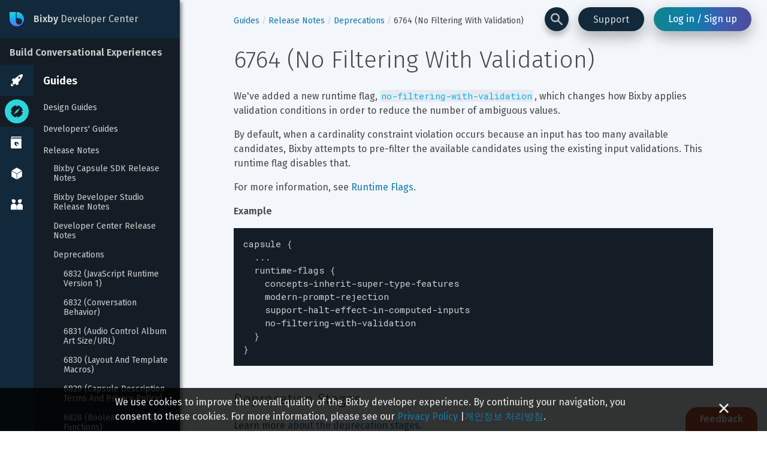

--- FILE ---
content_type: text/css; charset=UTF-8
request_url: https://bixbydevelopers.com/dev/_next/static/css/f3ede0b70f6005147ef0.css
body_size: 2048
content:
.dev-ui_inline-button_component_1WJjj{display:inline-block;position:relative;font-size:inherit;line-height:inherit;cursor:pointer}.dev-ui_inline-button_component_1WJjj:before{content:"";position:absolute;top:-.4rem;right:-.6rem;bottom:-.4rem;left:-.6rem;border-radius:.4rem}.dev-ui_inline-button_component_1WJjj.dev-ui_inline-button_disabled_3lTpu{opacity:.5;pointer-events:none}.dev-ui_inline-button_element-button_240I_{-webkit-box-sizing:border-box;box-sizing:border-box;margin:0;padding:0;background:none;border:0;outline:0;-webkit-box-shadow:none;box-shadow:none;color:inherit;font:inherit;line-height:normal;overflow:visible}.dev-ui_inline-button_element-button_240I_:focus{outline:0}.dev-ui_inline-button_element-a_2-7uv{color:inherit;text-decoration:none}.dev-ui_inline-button_THEME_NAME_DARK--VARIANT_NORMAL_29Yms:hover:before{background-color:hsla(0,0%,100%,.1)}.dev-ui_inline-button_THEME_NAME_DARK--VARIANT_NORMAL_29Yms:active:before{background-color:hsla(0,0%,100%,.25)}.dev-ui_inline-button_THEME_NAME_DARK--VARIANT_NORMAL_29Yms:focus:before{-webkit-box-shadow:0 0 3px 1px rgba(16,190,203,.5),inset 0 0 0 1px #10becb;box-shadow:0 0 3px 1px rgba(16,190,203,.5),inset 0 0 0 1px #10becb}.dev-ui_inline-button_THEME_NAME_DARK--VARIANT_NORMAL_29Yms.dev-ui_inline-button_COLOR_STANDARD_2mf-t{color:inherit}.dev-ui_inline-button_THEME_NAME_DARK--VARIANT_NORMAL_29Yms.dev-ui_inline-button_COLOR_STANDARD_2mf-t:hover{color:hsla(0,0%,100%,.9)}.dev-ui_inline-button_THEME_NAME_DARK--VARIANT_NORMAL_29Yms.dev-ui_inline-button_COLOR_LINK_1F3Si{color:#10b0f5}.dev-ui_inline-button_THEME_NAME_DARK--VARIANT_NORMAL_29Yms.dev-ui_inline-button_COLOR_LINK_1F3Si:hover{color:#41c0f7}.dev-ui_inline-button_THEME_NAME_DARK--VARIANT_NORMAL_29Yms.dev-ui_inline-button_COLOR_ERROR_157a-{color:#bb5735}.dev-ui_inline-button_THEME_NAME_DARK--VARIANT_NORMAL_29Yms.dev-ui_inline-button_COLOR_ERROR_157a-:hover{color:#cf7354}.dev-ui_inline-button_THEME_NAME_DARK--VARIANT_NORMAL_29Yms.dev-ui_inline-button_COLOR_WARNING_33Y0N{color:#edd46c}.dev-ui_inline-button_THEME_NAME_DARK--VARIANT_NORMAL_29Yms.dev-ui_inline-button_COLOR_WARNING_33Y0N:hover{color:#f3e199}.dev-ui_inline-button_THEME_NAME_LIGHT--VARIANT_NORMAL_22mY1:hover:before{background-color:rgba(29,29,29,.05)}.dev-ui_inline-button_THEME_NAME_LIGHT--VARIANT_NORMAL_22mY1:active:before{background-color:rgba(29,29,29,.1)}.dev-ui_inline-button_THEME_NAME_LIGHT--VARIANT_NORMAL_22mY1:focus:before{-webkit-box-shadow:0 0 3px 2px rgba(16,190,203,.5),inset 0 0 0 1px #10becb;box-shadow:0 0 3px 2px rgba(16,190,203,.5),inset 0 0 0 1px #10becb}.dev-ui_inline-button_THEME_NAME_LIGHT--VARIANT_NORMAL_22mY1.dev-ui_inline-button_COLOR_STANDARD_2mf-t{color:inherit}.dev-ui_inline-button_THEME_NAME_LIGHT--VARIANT_NORMAL_22mY1.dev-ui_inline-button_COLOR_STANDARD_2mf-t:hover{color:rgba(29,29,29,.9)}.dev-ui_inline-button_THEME_NAME_LIGHT--VARIANT_NORMAL_22mY1.dev-ui_inline-button_COLOR_LINK_1F3Si{color:#1278a6}.dev-ui_inline-button_THEME_NAME_LIGHT--VARIANT_NORMAL_22mY1.dev-ui_inline-button_COLOR_LINK_1F3Si:hover{color:#0d5778}.dev-ui_inline-button_THEME_NAME_LIGHT--VARIANT_NORMAL_22mY1.dev-ui_inline-button_COLOR_ERROR_157a-{color:#c46445}.dev-ui_inline-button_THEME_NAME_LIGHT--VARIANT_NORMAL_22mY1.dev-ui_inline-button_COLOR_ERROR_157a-:hover{color:#a24f34}.dev-ui_inline-button_THEME_NAME_LIGHT--VARIANT_NORMAL_22mY1.dev-ui_inline-button_COLOR_WARNING_33Y0N{color:#886e0f}.dev-ui_inline-button_THEME_NAME_LIGHT--VARIANT_NORMAL_22mY1.dev-ui_inline-button_COLOR_WARNING_33Y0N:hover{color:#715b0c}.dev-ui_callout_component_bFLwg{display:inline-block;position:relative}.dev-ui_callout_callout_JcJ7a{z-index:9999}.dev-ui_callout_callout-inner_3tZZ_{padding:8px 16px;border-radius:4px;font-size:1.6rem;font-weight:500;line-height:2.4rem}.dev-ui_callout_arrow_QSwnT{display:block;position:absolute;width:1.6rem;height:1.6rem}.dev-ui_callout_arrow-svg_2mCuA{position:absolute;top:0;right:0;bottom:0;left:0}.dev-ui_callout_placement-top-end_38rPN .dev-ui_callout_callout-outer_5kmzj,.dev-ui_callout_placement-top-start_Bae3o .dev-ui_callout_callout-outer_5kmzj,.dev-ui_callout_placement-top_w8Z0l .dev-ui_callout_callout-outer_5kmzj{padding-bottom:1.2rem;-webkit-animation:dev-ui_callout_slide-up_3LLCd .16s ease-out;animation:dev-ui_callout_slide-up_3LLCd .16s ease-out}.dev-ui_callout_placement-top-end_38rPN .dev-ui_callout_arrow_QSwnT,.dev-ui_callout_placement-top-start_Bae3o .dev-ui_callout_arrow_QSwnT,.dev-ui_callout_placement-top_w8Z0l .dev-ui_callout_arrow_QSwnT{bottom:-.4rem}.dev-ui_callout_placement-top-end_38rPN .dev-ui_callout_arrow-svg_2mCuA,.dev-ui_callout_placement-top-start_Bae3o .dev-ui_callout_arrow-svg_2mCuA,.dev-ui_callout_placement-top_w8Z0l .dev-ui_callout_arrow-svg_2mCuA{-webkit-transform:rotate(180deg);transform:rotate(180deg)}.dev-ui_callout_placement-right-end_3nNdK .dev-ui_callout_callout-outer_5kmzj,.dev-ui_callout_placement-right-start_LXzrm .dev-ui_callout_callout-outer_5kmzj,.dev-ui_callout_placement-right_1guK5 .dev-ui_callout_callout-outer_5kmzj{padding-left:1.2rem;-webkit-animation:dev-ui_callout_slide-right_1wI1u .16s ease-out;animation:dev-ui_callout_slide-right_1wI1u .16s ease-out}.dev-ui_callout_placement-right-end_3nNdK .dev-ui_callout_arrow_QSwnT,.dev-ui_callout_placement-right-start_LXzrm .dev-ui_callout_arrow_QSwnT,.dev-ui_callout_placement-right_1guK5 .dev-ui_callout_arrow_QSwnT{left:-.4rem}.dev-ui_callout_placement-right-end_3nNdK .dev-ui_callout_arrow-svg_2mCuA,.dev-ui_callout_placement-right-start_LXzrm .dev-ui_callout_arrow-svg_2mCuA,.dev-ui_callout_placement-right_1guK5 .dev-ui_callout_arrow-svg_2mCuA{-webkit-transform:rotate(270deg);transform:rotate(270deg)}.dev-ui_callout_placement-bottom-end_dYjgD .dev-ui_callout_callout-outer_5kmzj,.dev-ui_callout_placement-bottom-start_LUldl .dev-ui_callout_callout-outer_5kmzj,.dev-ui_callout_placement-bottom_k2EZB .dev-ui_callout_callout-outer_5kmzj{padding-top:1.2rem;-webkit-animation:dev-ui_callout_slide-down_x7qiu .16s ease-out;animation:dev-ui_callout_slide-down_x7qiu .16s ease-out}.dev-ui_callout_placement-bottom-end_dYjgD .dev-ui_callout_arrow_QSwnT,.dev-ui_callout_placement-bottom-start_LUldl .dev-ui_callout_arrow_QSwnT,.dev-ui_callout_placement-bottom_k2EZB .dev-ui_callout_arrow_QSwnT{top:-.4rem}.dev-ui_callout_placement-bottom-end_dYjgD .dev-ui_callout_arrow-svg_2mCuA,.dev-ui_callout_placement-bottom-start_LUldl .dev-ui_callout_arrow-svg_2mCuA,.dev-ui_callout_placement-bottom_k2EZB .dev-ui_callout_arrow-svg_2mCuA{-webkit-transform:rotate(0deg);transform:rotate(0deg)}.dev-ui_callout_placement-left-end_2rd8F .dev-ui_callout_callout-outer_5kmzj,.dev-ui_callout_placement-left-start_-9T93 .dev-ui_callout_callout-outer_5kmzj,.dev-ui_callout_placement-left_2TrYu .dev-ui_callout_callout-outer_5kmzj{padding-right:1.2rem;-webkit-animation:dev-ui_callout_slide-left_1R_q7 .16s ease-out;animation:dev-ui_callout_slide-left_1R_q7 .16s ease-out}.dev-ui_callout_placement-left-end_2rd8F .dev-ui_callout_arrow_QSwnT,.dev-ui_callout_placement-left-start_-9T93 .dev-ui_callout_arrow_QSwnT,.dev-ui_callout_placement-left_2TrYu .dev-ui_callout_arrow_QSwnT{right:-.4rem}.dev-ui_callout_placement-left-end_2rd8F .dev-ui_callout_arrow-svg_2mCuA,.dev-ui_callout_placement-left-start_-9T93 .dev-ui_callout_arrow-svg_2mCuA,.dev-ui_callout_placement-left_2TrYu .dev-ui_callout_arrow-svg_2mCuA{-webkit-transform:rotate(90deg);transform:rotate(90deg)}.dev-ui_callout_THEME_NAME_LIGHT--VARIANT_NORMAL_3TiB1 .dev-ui_callout_callout-inner_3tZZ_{background:#f3f7fb;-webkit-box-shadow:0 2px 4px 0 rgba(29,29,29,.25);box-shadow:0 2px 4px 0 rgba(29,29,29,.25);color:rgba(29,29,29,.8)}.dev-ui_callout_THEME_NAME_LIGHT--VARIANT_NORMAL_3TiB1 .dev-ui_callout_arrow-background_2liTa{fill:#f3f7fb}.dev-ui_callout_THEME_NAME_LIGHT--VARIANT_NORMAL_3TiB1 .dev-ui_callout_arrow-border_1BDRX{fill:none}.dev-ui_callout_THEME_NAME_DARK--VARIANT_NORMAL_3b1Sa .dev-ui_callout_callout-inner_3tZZ_{background:#141d25;-webkit-box-shadow:0 2px 4px 0 rgba(29,29,29,.25);box-shadow:0 2px 4px 0 rgba(29,29,29,.25);color:hsla(0,0%,100%,.8)}.dev-ui_callout_THEME_NAME_DARK--VARIANT_NORMAL_3b1Sa .dev-ui_callout_arrow-background_2liTa{fill:#141d25}.dev-ui_callout_THEME_NAME_DARK--VARIANT_NORMAL_3b1Sa .dev-ui_callout_arrow-border_1BDRX{fill:none}.dev-ui_callout_THEME_NAME_LIGHT--VARIANT_MENU_1k6nd .dev-ui_callout_callout-inner_3tZZ_{-webkit-box-sizing:border-box;box-sizing:border-box;background:#f3f7fb;-webkit-box-shadow:0 0 0 1px #bec1c4,0 2px 4px 0 rgba(29,29,29,.25);box-shadow:0 0 0 1px #bec1c4,0 2px 4px 0 rgba(29,29,29,.25);color:rgba(29,29,29,.8)}.dev-ui_callout_THEME_NAME_LIGHT--VARIANT_MENU_1k6nd .dev-ui_callout_arrow-background_2liTa{fill:#f3f7fb}.dev-ui_callout_THEME_NAME_LIGHT--VARIANT_MENU_1k6nd .dev-ui_callout_arrow-border_1BDRX{fill:#bec1c4}.dev-ui_callout_THEME_NAME_DARK--VARIANT_MENU_26lmH .dev-ui_callout_callout-inner_3tZZ_{-webkit-box-sizing:border-box;box-sizing:border-box;background:#141d25;-webkit-box-shadow:0 0 0 1px #4f565c,0 2px 4px 0 rgba(29,29,29,.25);box-shadow:0 0 0 1px #4f565c,0 2px 4px 0 rgba(29,29,29,.25);color:hsla(0,0%,100%,.8)}.dev-ui_callout_THEME_NAME_DARK--VARIANT_MENU_26lmH .dev-ui_callout_arrow-background_2liTa{fill:#141d25}.dev-ui_callout_THEME_NAME_DARK--VARIANT_MENU_26lmH .dev-ui_callout_arrow-border_1BDRX{fill:#4f565c}@-webkit-keyframes dev-ui_callout_slide-up_3LLCd{0%{-webkit-transform:translateY(4px);transform:translateY(4px);opacity:0}to{-webkit-transform:translateY(0);transform:translateY(0);opacity:1}}@keyframes dev-ui_callout_slide-up_3LLCd{0%{-webkit-transform:translateY(4px);transform:translateY(4px);opacity:0}to{-webkit-transform:translateY(0);transform:translateY(0);opacity:1}}@-webkit-keyframes dev-ui_callout_slide-right_1wI1u{0%{-webkit-transform:translateX(-4px);transform:translateX(-4px);opacity:0}to{-webkit-transform:translateX(0);transform:translateX(0);opacity:1}}@keyframes dev-ui_callout_slide-right_1wI1u{0%{-webkit-transform:translateX(-4px);transform:translateX(-4px);opacity:0}to{-webkit-transform:translateX(0);transform:translateX(0);opacity:1}}@-webkit-keyframes dev-ui_callout_slide-down_x7qiu{0%{-webkit-transform:translateY(-4px);transform:translateY(-4px);opacity:0}to{-webkit-transform:translateY(0);transform:translateY(0);opacity:1}}@keyframes dev-ui_callout_slide-down_x7qiu{0%{-webkit-transform:translateY(-4px);transform:translateY(-4px);opacity:0}to{-webkit-transform:translateY(0);transform:translateY(0);opacity:1}}@-webkit-keyframes dev-ui_callout_slide-left_1R_q7{0%{-webkit-transform:translateX(4px);transform:translateX(4px);opacity:0}to{-webkit-transform:translateX(0);transform:translateX(0);opacity:1}}@keyframes dev-ui_callout_slide-left_1R_q7{0%{-webkit-transform:translateX(4px);transform:translateX(4px);opacity:0}to{-webkit-transform:translateX(0);transform:translateX(0);opacity:1}}.dev-ui_text-input_component_PGv2Y{display:block;position:relative;width:100%}.dev-ui_text-input_label_1X3Yg{display:block;font-size:1.2rem;line-height:1.6}.dev-ui_text-input_input_RRBjE,.dev-ui_text-input_textarea_2h2wJ{-webkit-box-sizing:border-box;box-sizing:border-box;margin:0;background:none;border:0;outline:0;-webkit-box-shadow:none;box-shadow:none;color:inherit;font:inherit;line-height:normal;display:block;width:100%;padding:.7rem .8rem;border-radius:.4rem;font-size:1.4rem;line-height:1.3}.dev-ui_text-input_input_RRBjE:focus,.dev-ui_text-input_textarea_2h2wJ:focus{outline:0}.dev-ui_text-input_has-icon_3LSPe.dev-ui_text-input_ICON_ALIGN_LEFT_2zx1S .dev-ui_text-input_input_RRBjE,.dev-ui_text-input_has-icon_3LSPe.dev-ui_text-input_ICON_ALIGN_LEFT_2zx1S .dev-ui_text-input_textarea_2h2wJ{padding-left:2.8rem}.dev-ui_text-input_has-icon_3LSPe.dev-ui_text-input_ICON_ALIGN_RIGHT_1KjoT .dev-ui_text-input_input_RRBjE,.dev-ui_text-input_has-icon_3LSPe.dev-ui_text-input_ICON_ALIGN_RIGHT_1KjoT .dev-ui_text-input_textarea_2h2wJ{padding-right:2.8rem}.dev-ui_text-input_textarea_2h2wJ{min-height:8rem;overflow:auto;resize:none}.dev-ui_text-input_textarea_2h2wJ::-webkit-scrollbar-corner,.dev-ui_text-input_textarea_2h2wJ::-webkit-scrollbar-track-piece{background-color:transparent}.dev-ui_text-input_textarea_2h2wJ::-webkit-scrollbar-thumb{border:.4rem solid transparent;border-radius:1.6rem}.dev-ui_text-input_textarea_2h2wJ::-webkit-scrollbar{width:1.8rem;background-color:transparent}.dev-ui_text-input_disabled_3M149{pointer-events:none}.dev-ui_text-input_THEME_NAME_DARK--VARIANT_NORMAL_3D2bU{color:hsla(0,0%,100%,.6)}.dev-ui_text-input_THEME_NAME_DARK--VARIANT_NORMAL_3D2bU .dev-ui_text-input_input_RRBjE,.dev-ui_text-input_THEME_NAME_DARK--VARIANT_NORMAL_3D2bU .dev-ui_text-input_textarea_2h2wJ{background:hsla(0,0%,100%,.1);-webkit-box-shadow:inset 0 0 0 1px rgba(29,29,29,.05);box-shadow:inset 0 0 0 1px rgba(29,29,29,.05);color:hsla(0,0%,100%,.9);caret-color:#10b0f5}.dev-ui_text-input_THEME_NAME_DARK--VARIANT_NORMAL_3D2bU .dev-ui_text-input_input_RRBjE:hover,.dev-ui_text-input_THEME_NAME_DARK--VARIANT_NORMAL_3D2bU .dev-ui_text-input_textarea_2h2wJ:hover{-webkit-box-shadow:inset 0 0 0 1px #a1a5a8;box-shadow:inset 0 0 0 1px #a1a5a8}.dev-ui_text-input_THEME_NAME_DARK--VARIANT_NORMAL_3D2bU .dev-ui_text-input_input_RRBjE:focus,.dev-ui_text-input_THEME_NAME_DARK--VARIANT_NORMAL_3D2bU .dev-ui_text-input_textarea_2h2wJ:focus{-webkit-box-shadow:0 0 3px 1px rgba(16,190,203,.5),inset 0 0 0 1px #10becb;box-shadow:0 0 3px 1px rgba(16,190,203,.5),inset 0 0 0 1px #10becb}.dev-ui_text-input_THEME_NAME_DARK--VARIANT_NORMAL_3D2bU .dev-ui_text-input_input_RRBjE::-webkit-input-placeholder,.dev-ui_text-input_THEME_NAME_DARK--VARIANT_NORMAL_3D2bU .dev-ui_text-input_textarea_2h2wJ::-webkit-input-placeholder{color:hsla(0,0%,100%,.25)}.dev-ui_text-input_THEME_NAME_DARK--VARIANT_NORMAL_3D2bU .dev-ui_text-input_input_RRBjE::placeholder,.dev-ui_text-input_THEME_NAME_DARK--VARIANT_NORMAL_3D2bU .dev-ui_text-input_textarea_2h2wJ::placeholder{color:hsla(0,0%,100%,.25)}.dev-ui_text-input_THEME_NAME_DARK--VARIANT_NORMAL_3D2bU .dev-ui_text-input_textarea_2h2wJ::-webkit-scrollbar-thumb{-webkit-box-shadow:inset 0 0 0 1rem hsla(0,0%,100%,.1);box-shadow:inset 0 0 0 1rem hsla(0,0%,100%,.1)}.dev-ui_text-input_THEME_NAME_DARK--VARIANT_NORMAL_3D2bU.dev-ui_text-input_disabled_3M149{color:hsla(0,0%,100%,.25)}.dev-ui_text-input_THEME_NAME_DARK--VARIANT_NORMAL_3D2bU.dev-ui_text-input_disabled_3M149 .dev-ui_text-input_input_RRBjE,.dev-ui_text-input_THEME_NAME_DARK--VARIANT_NORMAL_3D2bU.dev-ui_text-input_disabled_3M149 .dev-ui_text-input_textarea_2h2wJ{background:hsla(0,0%,100%,.05);-webkit-box-shadow:inset 0 0 0 1px transparent;box-shadow:inset 0 0 0 1px transparent;color:hsla(0,0%,100%,.25)}.dev-ui_text-input_THEME_NAME_DARK--VARIANT_NORMAL_3D2bU.dev-ui_text-input_disabled_3M149 .dev-ui_text-input_input_RRBjE::-webkit-input-placeholder,.dev-ui_text-input_THEME_NAME_DARK--VARIANT_NORMAL_3D2bU.dev-ui_text-input_disabled_3M149 .dev-ui_text-input_textarea_2h2wJ::-webkit-input-placeholder{color:hsla(0,0%,100%,.1)}.dev-ui_text-input_THEME_NAME_DARK--VARIANT_NORMAL_3D2bU.dev-ui_text-input_disabled_3M149 .dev-ui_text-input_input_RRBjE::placeholder,.dev-ui_text-input_THEME_NAME_DARK--VARIANT_NORMAL_3D2bU.dev-ui_text-input_disabled_3M149 .dev-ui_text-input_textarea_2h2wJ::placeholder{color:hsla(0,0%,100%,.1)}.dev-ui_text-input_THEME_NAME_DARK--VARIANT_NORMAL_3D2bU.dev-ui_text-input_warning_3VIbx .dev-ui_text-input_input_RRBjE,.dev-ui_text-input_THEME_NAME_DARK--VARIANT_NORMAL_3D2bU.dev-ui_text-input_warning_3VIbx .dev-ui_text-input_textarea_2h2wJ{-webkit-box-shadow:inset 0 0 0 2px #edd46c;box-shadow:inset 0 0 0 2px #edd46c}.dev-ui_text-input_THEME_NAME_DARK--VARIANT_NORMAL_3D2bU.dev-ui_text-input_warning_3VIbx .dev-ui_text-input_input_RRBjE:hover,.dev-ui_text-input_THEME_NAME_DARK--VARIANT_NORMAL_3D2bU.dev-ui_text-input_warning_3VIbx .dev-ui_text-input_textarea_2h2wJ:hover{-webkit-box-shadow:inset 0 0 0 2px #f5e8b0;box-shadow:inset 0 0 0 2px #f5e8b0}.dev-ui_text-input_THEME_NAME_DARK--VARIANT_NORMAL_3D2bU.dev-ui_text-input_warning_3VIbx .dev-ui_text-input_input_RRBjE:focus,.dev-ui_text-input_THEME_NAME_DARK--VARIANT_NORMAL_3D2bU.dev-ui_text-input_warning_3VIbx .dev-ui_text-input_textarea_2h2wJ:focus{-webkit-box-shadow:0 0 3px 1px rgba(16,190,203,.5),inset 0 0 0 1px #10becb;box-shadow:0 0 3px 1px rgba(16,190,203,.5),inset 0 0 0 1px #10becb}.dev-ui_text-input_THEME_NAME_DARK--VARIANT_NORMAL_3D2bU.dev-ui_text-input_error_2miMo .dev-ui_text-input_input_RRBjE,.dev-ui_text-input_THEME_NAME_DARK--VARIANT_NORMAL_3D2bU.dev-ui_text-input_error_2miMo .dev-ui_text-input_textarea_2h2wJ{-webkit-box-shadow:inset 0 0 0 2px #bb5735;box-shadow:inset 0 0 0 2px #bb5735}.dev-ui_text-input_THEME_NAME_DARK--VARIANT_NORMAL_3D2bU.dev-ui_text-input_error_2miMo .dev-ui_text-input_input_RRBjE:hover,.dev-ui_text-input_THEME_NAME_DARK--VARIANT_NORMAL_3D2bU.dev-ui_text-input_error_2miMo .dev-ui_text-input_textarea_2h2wJ:hover{-webkit-box-shadow:inset 0 0 0 2px #ef9679;box-shadow:inset 0 0 0 2px #ef9679}.dev-ui_text-input_THEME_NAME_DARK--VARIANT_NORMAL_3D2bU.dev-ui_text-input_error_2miMo .dev-ui_text-input_input_RRBjE:focus,.dev-ui_text-input_THEME_NAME_DARK--VARIANT_NORMAL_3D2bU.dev-ui_text-input_error_2miMo .dev-ui_text-input_textarea_2h2wJ:focus{-webkit-box-shadow:0 0 3px 1px rgba(16,190,203,.5),inset 0 0 0 1px #10becb;box-shadow:0 0 3px 1px rgba(16,190,203,.5),inset 0 0 0 1px #10becb}.dev-ui_text-input_THEME_NAME_LIGHT--VARIANT_NORMAL_3xFy6{color:rgba(29,29,29,.6)}.dev-ui_text-input_THEME_NAME_LIGHT--VARIANT_NORMAL_3xFy6 .dev-ui_text-input_input_RRBjE,.dev-ui_text-input_THEME_NAME_LIGHT--VARIANT_NORMAL_3xFy6 .dev-ui_text-input_textarea_2h2wJ{background:rgba(29,29,29,.1);-webkit-box-shadow:inset 0 0 0 1px hsla(0,0%,100%,.05);box-shadow:inset 0 0 0 1px hsla(0,0%,100%,.05);color:rgba(29,29,29,.9);caret-color:#10b0f5}.dev-ui_text-input_THEME_NAME_LIGHT--VARIANT_NORMAL_3xFy6 .dev-ui_text-input_input_RRBjE:hover,.dev-ui_text-input_THEME_NAME_LIGHT--VARIANT_NORMAL_3xFy6 .dev-ui_text-input_textarea_2h2wJ:hover{-webkit-box-shadow:inset 0 0 0 1px #737476;box-shadow:inset 0 0 0 1px #737476}.dev-ui_text-input_THEME_NAME_LIGHT--VARIANT_NORMAL_3xFy6 .dev-ui_text-input_input_RRBjE:focus,.dev-ui_text-input_THEME_NAME_LIGHT--VARIANT_NORMAL_3xFy6 .dev-ui_text-input_textarea_2h2wJ:focus{-webkit-box-shadow:0 0 3px 2px rgba(16,190,203,.5),inset 0 0 0 1px #10becb;box-shadow:0 0 3px 2px rgba(16,190,203,.5),inset 0 0 0 1px #10becb}.dev-ui_text-input_THEME_NAME_LIGHT--VARIANT_NORMAL_3xFy6 .dev-ui_text-input_input_RRBjE::-webkit-input-placeholder,.dev-ui_text-input_THEME_NAME_LIGHT--VARIANT_NORMAL_3xFy6 .dev-ui_text-input_textarea_2h2wJ::-webkit-input-placeholder{color:rgba(29,29,29,.25)}.dev-ui_text-input_THEME_NAME_LIGHT--VARIANT_NORMAL_3xFy6 .dev-ui_text-input_input_RRBjE::placeholder,.dev-ui_text-input_THEME_NAME_LIGHT--VARIANT_NORMAL_3xFy6 .dev-ui_text-input_textarea_2h2wJ::placeholder{color:rgba(29,29,29,.25)}.dev-ui_text-input_THEME_NAME_LIGHT--VARIANT_NORMAL_3xFy6 .dev-ui_text-input_textarea_2h2wJ::-webkit-scrollbar-thumb{-webkit-box-shadow:inset 0 0 0 1rem rgba(29,29,29,.1);box-shadow:inset 0 0 0 1rem rgba(29,29,29,.1)}.dev-ui_text-input_THEME_NAME_LIGHT--VARIANT_NORMAL_3xFy6.dev-ui_text-input_disabled_3M149{color:rgba(29,29,29,.25)}.dev-ui_text-input_THEME_NAME_LIGHT--VARIANT_NORMAL_3xFy6.dev-ui_text-input_disabled_3M149 .dev-ui_text-input_input_RRBjE,.dev-ui_text-input_THEME_NAME_LIGHT--VARIANT_NORMAL_3xFy6.dev-ui_text-input_disabled_3M149 .dev-ui_text-input_textarea_2h2wJ{background:rgba(29,29,29,.05);-webkit-box-shadow:inset 0 0 0 1px transparent;box-shadow:inset 0 0 0 1px transparent;color:rgba(29,29,29,.25)}.dev-ui_text-input_THEME_NAME_LIGHT--VARIANT_NORMAL_3xFy6.dev-ui_text-input_disabled_3M149 .dev-ui_text-input_input_RRBjE::-webkit-input-placeholder,.dev-ui_text-input_THEME_NAME_LIGHT--VARIANT_NORMAL_3xFy6.dev-ui_text-input_disabled_3M149 .dev-ui_text-input_textarea_2h2wJ::-webkit-input-placeholder{color:rgba(29,29,29,.1)}.dev-ui_text-input_THEME_NAME_LIGHT--VARIANT_NORMAL_3xFy6.dev-ui_text-input_disabled_3M149 .dev-ui_text-input_input_RRBjE::placeholder,.dev-ui_text-input_THEME_NAME_LIGHT--VARIANT_NORMAL_3xFy6.dev-ui_text-input_disabled_3M149 .dev-ui_text-input_textarea_2h2wJ::placeholder{color:rgba(29,29,29,.1)}.dev-ui_text-input_THEME_NAME_LIGHT--VARIANT_NORMAL_3xFy6.dev-ui_text-input_error_2miMo .dev-ui_text-input_input_RRBjE,.dev-ui_text-input_THEME_NAME_LIGHT--VARIANT_NORMAL_3xFy6.dev-ui_text-input_error_2miMo .dev-ui_text-input_textarea_2h2wJ{-webkit-box-shadow:inset 0 0 0 2px #ed754d;box-shadow:inset 0 0 0 2px #ed754d}.dev-ui_text-input_THEME_NAME_LIGHT--VARIANT_NORMAL_3xFy6.dev-ui_text-input_error_2miMo .dev-ui_text-input_input_RRBjE:hover,.dev-ui_text-input_THEME_NAME_LIGHT--VARIANT_NORMAL_3xFy6.dev-ui_text-input_error_2miMo .dev-ui_text-input_textarea_2h2wJ:hover{-webkit-box-shadow:inset 0 0 0 2px #ef9679;box-shadow:inset 0 0 0 2px #ef9679}.dev-ui_text-input_THEME_NAME_LIGHT--VARIANT_NORMAL_3xFy6.dev-ui_text-input_error_2miMo .dev-ui_text-input_input_RRBjE:focus,.dev-ui_text-input_THEME_NAME_LIGHT--VARIANT_NORMAL_3xFy6.dev-ui_text-input_error_2miMo .dev-ui_text-input_textarea_2h2wJ:focus{-webkit-box-shadow:0 0 3px 2px rgba(16,190,203,.5),inset 0 0 0 1px #10becb;box-shadow:0 0 3px 2px rgba(16,190,203,.5),inset 0 0 0 1px #10becb}.dev-ui_text-input_icon_42JbV{position:absolute;bottom:.8rem;width:1em;height:1em}.dev-ui_text-input_ICON_ALIGN_LEFT_2zx1S .dev-ui_text-input_icon_42JbV{left:.8rem}.dev-ui_text-input_ICON_ALIGN_RIGHT_1KjoT .dev-ui_text-input_icon_42JbV{right:.8rem}.dev-ui_text-input_icon_42JbV>*{width:1em;height:1em}

--- FILE ---
content_type: application/javascript; charset=UTF-8
request_url: https://bixbydevelopers.com/dev/_next/static/chunks/520-9178a1d3afb2ac52b5ce.js
body_size: 6536
content:
(self.webpackChunk_N_E=self.webpackChunk_N_E||[]).push([[520],{21894:function(e,t,n){"use strict";var r=n(88742),o=n.n(r),s=n(40505),i=n(83101),c=n(76982),a=n(84447),l=n.n(a),u=n(3849),p=new(function(){function e(){(0,i.Z)(this,e),this.lastSearchStats={term:"",topicsCount:null,typesCount:null}}return(0,c.Z)(e,[{key:"searchTopicsAndTypes",value:function(){var e=(0,s.Z)(o().mark((function e(t){var n,r,s,i,c,a,p,d,f,v,g,h,m,b=arguments;return o().wrap((function(e){for(;;)switch(e.prev=e.next){case 0:if(n=b.length>1&&void 0!==b[1]?b[1]:[],r={errorMessage:"",references:{result:[]},topics:{result:[]}},""!==(s=t.trim())){e.next=5;break}return e.abrupt("return",r);case 5:return i="",n&&n.length>0&&(c=n.join(","),i="&categories=".concat(c)),e.prev=7,g="".concat(u.SEARCH_ROUTE,"?size=").concat(15,"&searchText=").concat(encodeURIComponent(s)).concat(i),e.next=11,l()(g,{credentials:"same-origin"});case 11:return h=e.sent,e.next=14,h.json();case 14:if(m=e.sent,r.references.result=null!==(a=null===(p=m.references)||void 0===p?void 0:p.result)&&void 0!==a?a:[],r.topics.result=null!==(d=null===(f=m.topics)||void 0===f?void 0:f.result)&&void 0!==d?d:[],r.errorMessage=null!==(v=m.message)&&void 0!==v?v:"",!r.errorMessage){e.next=21;break}return console.error("Search error: ".concat(r.errorMessage)),e.abrupt("return",r);case 21:e.next=28;break;case 23:return e.prev=23,e.t0=e.catch(7),r.errorMessage="Search failed: ".concat(e.t0.message),console.error(r.errorMessage),e.abrupt("return",r);case 28:return this.__createSearchStats__(t,r.topics.result.length,r.references.result.length),e.abrupt("return",r);case 30:case"end":return e.stop()}}),e,this,[[7,23]])})));return function(t){return e.apply(this,arguments)}}()},{key:"__createSearchStats__",value:function(e){var t=arguments.length>1&&void 0!==arguments[1]?arguments[1]:0,n=arguments.length>2&&void 0!==arguments[2]?arguments[2]:0;this.lastSearchStats.term!==e&&(this.lastSearchStats={term:e,topicsCount:t,typesCount:n})}}]),e}());t.Z=p},94520:function(e,t,n){"use strict";n.d(t,{$j:function(){return ge}});var r=n(34074),o=n(35870),s=n(24246),i=n(88742),c=n.n(i),a=n(40505),l=n(83101),u=n(55395),p=n(76982),d=n(60304),f=n(39183),v=n(3184),g=n(67105),h=n(86677),m=n(27378),b=n(62030),_=n(79335),y=n.n(_),k=n(84447),j=n(63438),w=n(8926),E=n(82841),O=n(88032),S=n(3849),D=n(27061),T=!1,x=function(e){var t=R(e),n=t.uri,r=t.headers,o=new w.u({uri:n,fetch:k.fetch,headers:r,credentials:"same-origin"});return new j.fe({link:C.concat(o),defaultOptions:{query:{fetchPolicy:"network-only"}},cache:new O.h4,connectToDevTools:!y()()&&"development"===D.env.NEXT_PUBLIC_NODE_ENV})},C=(0,E.q)((function(e){e.operation;var t=e.networkError;e.graphQLErrors;t&&t.result&&"IDP_AUTHENTICATION_FAILED"===t.result.errorCode&&(y()()||T||(T=!0,window.location.href="/dev/auth/login?returnTo="+encodeURIComponent(location.href)))})),R=function(e){var t="",n=(0,g.Z)({},S.CSRF_PROTECTION_HEADER_NAME,S.CSRF_PROTECTION_HEADER_VALUE),r="".concat(t).concat(S.GRAPHQL_ROUTE);return y()()&&(e.accessToken&&(n.authorization="Bearer ".concat(e.accessToken)),t=e.baseUrl,r="".concat(t).concat(S.DCAPI_GRAPHQL_ROUTE)),{uri:r,headers:n}},P=function(e){return{baseUrl:e.config.getValue("dev_center_api"),csrfToken:e.csrfToken,accessToken:e.context.auth?e.context.auth.getAccessToken():null}},I=n(43560),N=n.n(I),Z=n(11411),U=n(48663),V=n(85622),A=n(46993),M=n(2394);function L(e){try{return{baseUrl:e.config.getValue("dev_center_api"),csrfToken:e.csrfToken,legal:{version:e.config.getValue("legal_disclaimers_version"),privacyPolicyURLs:{en:e.config.getValue("privacy_policy_en_url"),ko:e.config.getValue("privacy_policy_ko_url"),koCompact:e.config.getValue("privacy_policy_ko_compact_url"),eu:e.config.getValue("privacy_policy_eu_residents_url")},termsAndConditionsURLs:{en:e.config.getValue("terms_and_conditions_en_url"),ko:e.config.getValue("terms_and_conditions_ko_url")},developerServiceAgreementURLs:{en:e.config.getValue("developer_service_agreement_en_url"),ko:e.config.getValue("developer_service_agreement_ko_url")},copyrightReportNoticeURLs:{en:e.config.getValue("copyright_report_notice_en_url")}},isDocumentFeedbackEnabled:e.config.isEnabled("enable_doc_feedback"),announcement:{enabled:e.config.isEnabled("enable_active_announcement"),id:e.config.getValue("active_announcement_id")},isUiMonitoringEnabled:e.config.isEnabled("enable_ui_monitoring"),devCenterUiUrl:e.config.getValue("dev_center_ui_internal"),interactiveDemoUrl:e.config.getValue("view_builder_base_url"),isBixbyHomePlatformEnabled:!0}}catch(t){console.error(t)}}function H(e,t){var n=Object.keys(e);if(Object.getOwnPropertySymbols){var r=Object.getOwnPropertySymbols(e);t&&(r=r.filter((function(t){return Object.getOwnPropertyDescriptor(e,t).enumerable}))),n.push.apply(n,r)}return n}function z(e){for(var t=1;t<arguments.length;t++){var n=null!=arguments[t]?arguments[t]:{};t%2?H(Object(n),!0).forEach((function(t){(0,g.Z)(e,t,n[t])})):Object.getOwnPropertyDescriptors?Object.defineProperties(e,Object.getOwnPropertyDescriptors(n)):H(Object(n)).forEach((function(t){Object.defineProperty(e,t,Object.getOwnPropertyDescriptor(n,t))}))}return e}function W(e){var t=function(){if("undefined"===typeof Reflect||!Reflect.construct)return!1;if(Reflect.construct.sham)return!1;if("function"===typeof Proxy)return!0;try{return Date.prototype.toString.call(Reflect.construct(Date,[],(function(){}))),!0}catch(e){return!1}}();return function(){var n,r=(0,v.Z)(e);if(t){var o=(0,v.Z)(this).constructor;n=Reflect.construct(r,arguments,o)}else n=r.apply(this,arguments);return(0,f.Z)(this,n)}}var B,G="__REDUX_STORE__",X=function(){throw new Error("You cannot use the Apollo client on the server unless it is from getInitialProps/beforeMount")},q={query:X,mutate:X},F=function(e,t){var n,r,o=function(t){var n=arguments.length>1&&void 0!==arguments[1]?arguments[1]:{};return y()()?e(n,t):(window.hasOwnProperty(G)||(window[G]=e(n,t)),window[G])};return r=n=function(e){(0,d.Z)(r,e);var n=W(r);function r(e){var t;if((0,l.Z)(this,r),t=n.call(this,e),(0,g.Z)((0,u.Z)(t),"resetRouter",void 0),y()())t.store=o(q,e.initialState);else if(window[G])t.store=window[G];else{var s=function(e){var t=e.config;return{baseUrl:(t=void 0===t?{}:t).baseUrl,csrfToken:t.csrfToken}}(e.initialState.app),i=x(s);0,t.store=o(i,e.initialState)}N().init();var c=z({},e);return delete c.initialState,t.initialProps=c,t}return(0,p.Z)(r,null,[{key:"getInitialProps",value:function(){var e=(0,a.Z)(c().mark((function e(n){var r,s,i,a,l,u,p,d;return c().wrap((function(e){for(;;)switch(e.prev=e.next){case 0:if(r=n.req,i=null,(s=!!r)&&(a=P(r),(0,U.setLoggerConfig)(r.config),i=x(a)),l=o(i),s&&(r.user&&l.dispatch((0,V.xK)(r.user)),u=L(r,r.user),l.dispatch((0,V._g)(u))),n.store=l,n.isServer=s,p=z(z({},n),{},{store:l,isServer:s}),d={},e.prev=10,!t.getInitialProps){e.next=18;break}return e.next=14,t.getInitialProps(p);case 14:if(e.t0=e.sent,e.t0){e.next=17;break}e.t0={};case 17:d=e.t0;case 18:if(!t.beforeMount){e.next=21;break}return e.next=21,t.beforeMount(p);case 21:if(!s||!t.beforeServerMount){e.next=24;break}return e.next=24,t.beforeServerMount(p);case 24:if(s||!t.beforeClientMount){e.next=27;break}return e.next=27,t.beforeClientMount(p);case 27:e.next=33;break;case 29:throw e.prev=29,e.t1=e.catch(10),console.error(e.t1),e.t1;case 33:return d.initialState=l.getState(),e.abrupt("return",d);case 35:case"end":return e.stop()}}),e,null,[[10,29]])})));return function(t){return e.apply(this,arguments)}}()}]),(0,p.Z)(r,[{key:"componentDidMount",value:function(){var e,t={server:location.hostname,tooltype:"docs"},n=this.store.getState();if((0,A.Jb)(n)&&(e=(0,A.r)(n)),e&&(t.Internal=e.isCorpUser),Z.Z.setUserProperties(t),e){var r=(0,M.$R)(e);Z.Z.setUserId(r)}this.store.dispatch((0,V.Tp)(location.pathname)),this.resetRouter=function(e,t){var n=!0,r=function(t){e.dispatch((0,V.Hn)(t)),console.log("Route to ".concat(t," is starting!")),document&&document.activeElement&&document.activeElement.blur&&document.activeElement.blur()},o=function(t){console.log("Route to ".concat(t," completed")),n?n=!1:e.dispatch((0,V.ll)(t))},s=function(e,t){e.cancelled?console.log("Route to ".concat(t," was cancelled!")):(console.log("Route to ".concat(t," failed!")),console.error(e))};return t.events.on("routeChangeStart",r),t.events.on("routeChangeComplete",o),t.events.on("routeChangeError",s),function(){t.events.off("routeChangeStart",r),t.events.off("routeChangeComplete",o),t.events.off("routeChangeError",s)}}(this.store,this.props.router)}},{key:"componentWillUnmount",value:function(){var e;null===(e=this.resetRouter)||void 0===e||e.call(this)}},{key:"render",value:function(){return(0,s.jsx)(b.zt,{store:this.store,children:(0,s.jsx)(t,z({},this.initialProps))})}}]),r}(m.Component),(0,g.Z)(n,"defaultProps",{initialState:{},isServer:!1}),r},J=n(17142),Q=n(65055),$=n(24732),K=n(60172),Y=n(21894),ee=n(68094),te=n(89432);function ne(e,t){var n=Object.keys(e);if(Object.getOwnPropertySymbols){var r=Object.getOwnPropertySymbols(e);t&&(r=r.filter((function(t){return Object.getOwnPropertyDescriptor(e,t).enumerable}))),n.push.apply(n,r)}return n}function re(e){for(var t=1;t<arguments.length;t++){var n=null!=arguments[t]?arguments[t]:{};t%2?ne(Object(n),!0).forEach((function(t){(0,g.Z)(e,t,n[t])})):Object.getOwnPropertyDescriptors?Object.defineProperties(e,Object.getOwnPropertyDescriptors(n)):ne(Object(n)).forEach((function(t){Object.defineProperty(e,t,Object.getOwnPropertyDescriptor(n,t))}))}return e}function oe(e){var t,n=e.payload.url,r=N().match(n),o=r.route,s=(o=void 0===o?{}:o).name,i=r.params,c=void 0===i?{}:i,a={};switch(s){case"doc":switch(c.tabId){case ee.TI:t="Documentation - Open DocSet",a.DocSet=c.sectionId||"welcome";break;case ee.X7:c.contentId&&(t="Documentation - Open Guide Topic",a["Guide Topic"]=c.contentId);break;case ee.lx:c.contentId&&(t="Documentation - Open Reference Topic",a["Reference Topic"]=c.contentId);break;case ee.Y_:c.contentId?(t="Documentation - samples - capsule name viewed",a["Capsule Name"]=c.contentId):c.sectionId?(t="Documentation - samples - sample type viewed",a["Sample Type Name"]=c.sectionId):t="Documentation - samples - page viewed";break;case ee.xi:t="Documentation - BHS - Get Started",c.sectionId&&(a.Topic=c.sectionId);break;case ee.rb:t="Documentation - BHS - Dev Guide",c.contentId?a.Topic=c.contentId:c.sectionId&&(a.Topic=c.sectionId);break;case ee.ZV:t="Documentation - BHS - Reference",c.sectionId&&(a.Topic=c.sectionId);break;case ee.PH:t="Documentation - BHS - Sample Graphs",c.sectionId&&(a.Topic=c.sectionId)}break;case"home":t="Documentation - Home Page"}if(t)return{hitType:"logEvent",eventType:t,eventProperties:a}}function se(e){var t={hitType:"logEvent",eventType:"Documentation - Search Performed"},n=Y.Z.lastSearchStats,r={"Search Term":n.term,"Dev Guide Results":n.topicsCount,"Ref Doc Results":n.typesCount};switch(e.type){case te.VD:return e.payload.doNotReport?null:re(re({},t),{},{eventProperties:re(re({},r),{},{"Result Selected":!1,Selection:null,"Selection Type":null})});case te.VW:var o=e.payload,s=o.type,i=o.selection;return re(re({},t),{},{eventProperties:re(re({},r),{},{"Result Selected":!0,Selection:i,"Selection Type":s})})}}var ie=(B={},(0,g.Z)(B,V.Cu,(function(e){return y()()?null:{hitType:"setUserProperties",userProperties:{server:location.hostname}}})),(0,g.Z)(B,V.sl,oe),(0,g.Z)(B,V.UH,oe),(0,g.Z)(B,te.VD,se),(0,g.Z)(B,te.VW,se),(0,g.Z)(B,V.NK,(function(e){return{hitType:"logEvent",eventType:"".concat(e.category," - ").concat(e.metric),eventProperties:re({},e.payload)}})),B),ce=(0,K.ZP)({instance:Z.Z}),ae=(0,Q.J7)(ie,ce,{logger:$.Z}),le=n(14190);var ue,pe=function(e){return function(t){return function(n){var r,o=e.getState(),s=function(e){return y()()?e.app.config.devCenterUiUrl:""}(o);switch(n.type){case V.Eo:r=le.Metrics.IDE_DOWNLOAD_WINDOWS;break;case V.Lk:r=le.Metrics.IDE_DOWNLOAD_MAC;break;case V.VX:r=le.Metrics.IDE_DOWNLOAD_DEB;break;case V.zN:r=le.Metrics.IDE_DOWNLOAD_RPM}r&&o.app.config.isUiMonitoringEnabled&&function(e){fetch((arguments.length>1&&void 0!==arguments[1]?arguments[1]:"")+"/dev/metrics",{method:"post",headers:{"Content-Type":"application/json"},body:JSON.stringify({metricName:e})})}(r,s),t(n)}}},de=n.g.__REDUX_DEVTOOLS_EXTENSION_COMPOSE__||r.qC,fe=function(e,t){return(0,r.MT)(J.Z,e,de((0,r.md)(o.Z.withExtraArgument({client:t}),ae,pe)))},ve=function(){var e=arguments.length>0&&void 0!==arguments[0]?arguments[0]:{},t=arguments.length>1?arguments[1]:void 0;if(!t)throw new Error("Tried to initialize store without a network client.");var n=fe(e,t);return n},ge=(ue=ve,function(){for(var e=arguments.length,t=new Array(e),n=0;n<e;n++)t[n]=arguments[n];return function(e){var n=b.$j.apply(void 0,t)(e),r=F(ue,n);return r.__Component__=e,(0,h.withRouter)(r)}})},48663:function(e,t,n){var r,o=n(1437),s=o.getFloggerInstance,i=o.ConsoleStrategy,c=o.NetworkStrategy,a=n(3849).LOG_PREFIX,l=n(81500).version,u=!1;t.j=function(){return u||(r=[new i({level:window.AppConfig.log_level,pretty:window.AppConfig.pretty_output_logs}),new c({level:window.AppConfig.log_level,url:"/log"})],u=!0),s(r,{messagePrefix:"".concat(a,"-BROWSER"),appVersion:l})}},81500:function(e){"use strict";e.exports=JSON.parse('{"name":"dev-center-ui","private":true,"version":"1.0.445-nextgen-init","repository":{"type":"git","url":"https://github.com/six5/dev-center-ui"},"scripts":{"build":"next build src","start":"NODE_ENV=production node ./src/server | ./node_modules/.bin/bunyan -j -o short","start:dev":"npm run clean:cache && cross-env NODE_ENV=development NODE_EXTRA_CA_CERTS=/usr/local/share/ca-certificates/root.crt nodemon ./src/server | ./node_modules/.bin/bunyan -j -o short","start:docdev":"timed_cache_refresh_interval_millis=3000 timed_cache_refresh_jitter_delay_millis=0 npm run start:dev","start:debug":"cross-env NODE_ENV=development NODE_EXTRA_CA_CERTS=/usr/local/share/ca-certificates/root.crt node --inspect=0.0.0.0:9230 ./src/server | ./node_modules/.bin/bunyan -j -o short","start:host":"bash run-local-docker-dev.sh","format":"run-p --aggregate-output format:*","format:css":"run-s \'lint:css -- --fix\'","format:js":"run-s \'lint:js -- --fix\'","format:all":"run-s \'lint:all -- --write\'","lint":"run-p --aggregate-output lint:*","lint:css":"stylelint \'**/*.{scss,css}\'","lint:js":"eslint \'**/*.{js,jsx,ts,tsx}\'","lint:all":"prettier . --check","test":"npm run test:unit","test:unit":"npm run clean:cache && cross-env NODE_ENV=test jest --clearCache && jest --config=jest.config.unit.js","test:unit:watch":"npm run clean:cache && cross-env NODE_ENV=test jest --clearCache && jest --config=jest.config.unit.js --watch","test:unit:coverage":"npm run clean:cache && cross-env NODE_ENV=test jest --clearCache && jest --coverage --config=jest.config.unit.js","test:unit:new-snapshot":"npm run test:unit -- -u","test:ci":"npm run test:ci:unit","test:ci:unit":"jest --clearCache && jest --coverage --ci --testResultsProcessor=./node_modules/jest-junit-reporter --maxWorkers=2 --config=jest.config.unit.js","clean:cache":"rm -rf ./node_modules/.cache/babel-loader","clean":"rm -rf .next/ coverage/ && npm run clean:cache"},"husky":{"hooks":{"pre-commit":"lint-staged"}},"lint-staged":{"*.{js,jsx,ts,tsx}":"eslint --input-type=module","*.{scss,css}":"stylelint","*":"prettier --check"},"engines":{"node":"14.19","npm":"6.14"},"dependencies":{"@redux-beacon/amplitude":"^1.0.3","@redux-beacon/logger":"^1.0.0","@vivlabs/dev-ui":"^4.4.1","@vivlabs/env-version-cache":"^1.0.13","@vivlabs/flogger":"^5.1.2","@vivlabs/health-checker":"^1.5.17","@vivlabs/idp-server-sdk":"^17.0.1","@vivlabs/secrets-store":"^3.7.2","@vivlabs/server-certificates":"^4.3.0","@vivlabs/server-config":"^2.7.10","@vivlabs/server-context":"^2.0.13","@vivlabs/viv-metrics":"^3.2.0","amplitude-js":"^8.9.1","apollo-cache-inmemory":"^1.6.6","apollo-client":"^2.6.10","apollo-link-error":"^1.1.13","apollo-link-http":"^1.5.17","aws-sdk":"^2.1362.0","babel-preset-stage-2":"^6.24.1","base64url":"^3.0.1","browserslist-useragent":"^3.0.3","cerebro":"^1.2.1","classnames":"^2.3.1","compose-middleware":"^5.0.1","compression":"^1.7.4","connect-history-api-fallback":"^1.6.0","cookie-parser":"^1.4.5","copy-to-clipboard":"^3.3.1","core-js":"^3.19.1","cross-env":"^7.0.3","debounce":"^1.2.1","express":"4.18.2","express-csp":"^0.1.3","fuzzaldrin-plus":"^0.6.0","graphql":"^16.0.1","handlebars":"^4.7.7","http-proxy-middleware":"^2.0.1","http-status":"^1.5.0","ignore-loader":"^0.1.2","isomorphic-fetch":"^3.0.0","js-yaml":"^4.1.0","jsonwebtoken":"^9.0.0","memorystream":"^0.3.1","mime-types":"^2.1.34","moment":"2.29.4","mousetrap":"^1.6.5","nanoid":"^3.3.0","next":"^10.2.3","next-routes":"^1.4.2","on-headers":"^1.0.2","openid-client":"^5.0.2","prettyjson":"^1.2.1","prop-types":"^15.7.2","raw-loader":"^4.0.2","react":"^17.0.2","react-container-dimensions":"^1.4.1","react-dom":"^17.0.2","react-html-parser":"^2.0.2","react-redux":"^7.2.6","react-tabs":"^3.2.3","react-transition-group":"^4.4.2","redux":"^4.1.2","redux-beacon":"^2.1.0","redux-form":"^8.3.7","redux-thunk":"^2.4.0","reselect":"^4.1.2","serialize-javascript":"^6.0.0","url-join":"^4.0.1","useragent":"^2.3.0"},"devDependencies":{"@babel/core":"^7.16.0","@babel/eslint-parser":"^7.16.3","@babel/eslint-plugin":"^7.14.5","@babel/plugin-proposal-class-properties":"^7.16.0","@babel/plugin-proposal-decorators":"^7.16.0","@types/jest":"^27.4.1","@vivlabs/eslint-config-viv-standard":"^13.3.5","@vivlabs/idp-mock":"^4.2.8","@wojtekmaj/enzyme-adapter-react-17":"^0.6.5","acorn":"^8.5.0","babel-core":"^6.26.3","babel-jest":"^27.3.1","babel-loader":"^8.2.3","babel-plugin-import-graphql":"^2.8.1","babel-plugin-inline-react-svg":"^2.0.1","babel-plugin-transform-decorators-legacy":"^1.3.5","enzyme":"^3.11.0","enzyme-to-json":"^3.6.2","eslint":"^8.3.0","eslint-config-prettier":"^8.3.0","eslint-config-standard":"^16.0.3","eslint-config-standard-jsx":"^10.0.0","eslint-config-standard-react":"^11.0.1","eslint-plugin-graphql":"^4.0.0","eslint-plugin-import":"^2.25.3","eslint-plugin-jsx-a11y":"^6.4.1","eslint-plugin-no-only-tests":"^2.6.0","eslint-plugin-no-unsafe-regex":"^1.0.0","eslint-plugin-node":"^11.1.0","eslint-plugin-prettier":"^4.0.0","eslint-plugin-promise":"^5.1.1","eslint-plugin-react":"^7.27.1","eslint-plugin-react-hooks":"^4.3.0","fetch-mock":"^9.11.0","husky":"^7.0.4","identity-obj-proxy":"^3.0.0","jest":"^27.5.1","jest-cli":"^27.5.1","jest-environment-jsdom":"^27.5.1","jest-junit-reporter":"^1.1.0","lint-staged":"^12.1.1","nock":"^13.2.0","nodemon":"2.0.20","npm-run-all":"^4.1.5","prettier":"^2.4.1","react-test-renderer":"^17.0.2","sass":"1.49.8","stylelint":"^14.1.0","stylelint-config-css-modules":"^2.3.0","stylelint-config-prettier":"^9.0.3","stylelint-config-standard-scss":"^2.0.1","stylelint-order":"^5.0.0","stylelint-prettier":"^2.0.0","supertest":"6.3.3"}}')}}]);